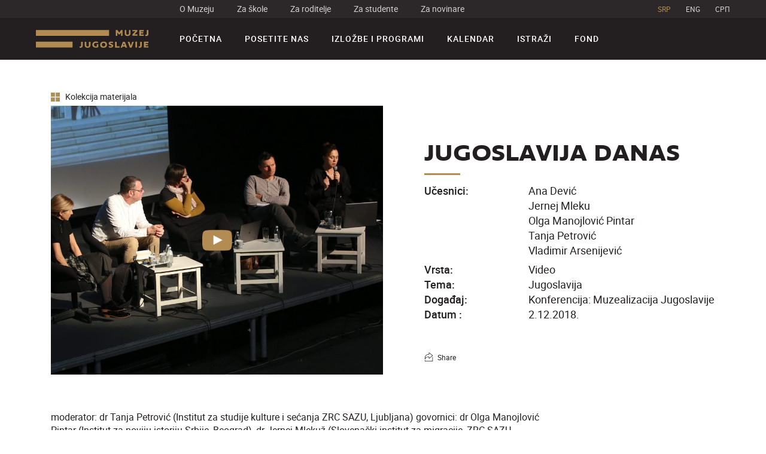

--- FILE ---
content_type: text/html; charset=UTF-8
request_url: https://muzej-jugoslavije.org/material/jugoslavija-danas/
body_size: 8979
content:
<!DOCTYPE html>
<html dir="ltr">

<script>
    var baseUrl = "https://muzej-jugoslavije.org/";
    var arow_prev = '<div class="slick-prev"><svg class="icon icon-arow_one"><use xlink:href="https://muzej-jugoslavije.org/wp-content/themes/mij/static/icomoon/symbol-defs.svg#icon-arow_one"></use></svg></div>';
    var arow_next = '<div class="slick-next"><svg class="icon icon-arow_one"><use xlink:href="https://muzej-jugoslavije.org/wp-content/themes/mij/static/icomoon/symbol-defs.svg#icon-arow_one"></use></svg></div>';

    var arow_prev_month = '<div data-js="prev_month" data-month="12 2025" data-proba="1" class="slick-prev"><svg class="icon icon-arow_one"><use xlink:href="https://muzej-jugoslavije.org/wp-content/themes/mij/static/icomoon/symbol-defs.svg#icon-arow_one"></use></svg></div>';
    var arow_next_month = '<div data-js="next_month" data-month="02 2026"  class="slick-next"><svg class="icon icon-arow_one"><use xlink:href="https://muzej-jugoslavije.org/wp-content/themes/mij/static/icomoon/symbol-defs.svg#icon-arow_one"></use></svg></div>';

    var arow_prev_date = '<div class="slick-prev"><svg class="icon icon-arow_one"><use xlink:href="https://muzej-jugoslavije.org/wp-content/themes/mij/static/icomoon/symbol-defs.svg#icon-arow_one"></use></svg></div>';
    var arow_next_date = '<div class="slick-next"><svg class="icon icon-arow_one"><use xlink:href="https://muzej-jugoslavije.org/wp-content/themes/mij/static/icomoon/symbol-defs.svg#icon-arow_one"></use></svg></div>';

    var arrow_prev_slick_left = '<div class="slick-prev"><div><svg class="icon icon-left-arrow"><use xlink:href="static/icomoon/symbol-defs.svg#icon-left-arrow"></use></svg> <span class="arrow-text" data-js="arrow-text-1"></span></div></div>';
    var arrow_prev_slick_right = '<div class="slick-next"><div><span class="arrow-text" data-js="arrow-text-2"></span> <svg class="icon icon-arrow-pointing-to-right"><use xlink:href="static/icomoon/symbol-defs.svg#icon-arrow-pointing-to-right"></use></svg></div></div>';
    var getLangCode = 'sr';

    var activeRoom = '0';
    var activeFloor = '0';

</script>

<head>
    <meta charset="utf-8">
    <title>Muzej Jugoslavije</title>
    <meta name="author" content="Degordian (http://www.degordian.com)">
    <meta name="viewport" content="width=device-width, initial-scale=1">
    <meta http-equiv="X-UA-Compatible" content="IE=edge">

    <link rel="shortcut icon" href="https://muzej-jugoslavije.org/wp-content/themes/mij/static/favicon/favicon16x16.ico"/>

    <!-- Global Site Tag (gtag.js) - Google Analytics -->
    <script async src="https://www.googletagmanager.com/gtag/js?id=UA-37190609-3"></script>
    <script>
        window.dataLayer = window.dataLayer || [];
        function gtag() {
            dataLayer.push(arguments)
        };
        gtag('js', new Date());
        gtag('config', 'UA-37190609-3');
    </script>

    <meta name='robots' content='index, follow, max-image-preview:large, max-snippet:-1, max-video-preview:-1' />
<link rel="alternate" hreflang="sr-rs" href="https://muzej-jugoslavije.org/material/jugoslavija-danas/" />
<link rel="alternate" hreflang="x-default" href="https://muzej-jugoslavije.org/material/jugoslavija-danas/" />

	<!-- This site is optimized with the Yoast SEO plugin v22.8 - https://yoast.com/wordpress/plugins/seo/ -->
	<link rel="canonical" href="https://muzej-jugoslavije.org/material/jugoslavija-danas/" />
	<meta property="og:locale" content="sr_RS" />
	<meta property="og:type" content="article" />
	<meta property="og:title" content="JUGOSLAVIJA DANAS - Muzej Jugoslavije" />
	<meta property="og:description" content="moderator: dr Tanja Petrović (Institut za studije kulture i sećanja ZRC SAZU, Ljubljana) govornici: dr Olga Manojlović Pintar (Institut za noviju istoriju Srbije, Beograd), dr Jernej Mlekuž (Slovenački institut za migracije, ZRC SAZU, Ljubljana), Ana Dević (WHW, Zagreb), Vladimir Arsenijević (Krokodil, Beograd) Konferencija Muzealizacija Jugoslavije – zamrzavanje ili aktivno pregovaranje zajedničkog nasleđa deo je programa [&hellip;]" />
	<meta property="og:url" content="https://muzej-jugoslavije.org/material/jugoslavija-danas/" />
	<meta property="og:site_name" content="Muzej Jugoslavije" />
	<meta property="article:modified_time" content="2019-01-14T15:03:21+00:00" />
	<meta property="og:image" content="https://muzej-jugoslavije.org/wp-content/uploads/2019/01/imgl3177.jpg" />
	<meta property="og:image:width" content="2048" />
	<meta property="og:image:height" content="1365" />
	<meta property="og:image:type" content="image/jpeg" />
	<meta name="twitter:card" content="summary_large_image" />
	<meta name="twitter:label1" content="Процењено време читања" />
	<meta name="twitter:data1" content="1 минут" />
	<script type="application/ld+json" class="yoast-schema-graph">{"@context":"https://schema.org","@graph":[{"@type":"WebPage","@id":"https://muzej-jugoslavije.org/material/jugoslavija-danas/","url":"https://muzej-jugoslavije.org/material/jugoslavija-danas/","name":"JUGOSLAVIJA DANAS - Muzej Jugoslavije","isPartOf":{"@id":"https://muzej-jugoslavije.org/#website"},"primaryImageOfPage":{"@id":"https://muzej-jugoslavije.org/material/jugoslavija-danas/#primaryimage"},"image":{"@id":"https://muzej-jugoslavije.org/material/jugoslavija-danas/#primaryimage"},"thumbnailUrl":"https://muzej-jugoslavije.org/wp-content/uploads/2019/01/imgl3177.jpg","datePublished":"2019-01-14T15:00:37+00:00","dateModified":"2019-01-14T15:03:21+00:00","breadcrumb":{"@id":"https://muzej-jugoslavije.org/material/jugoslavija-danas/#breadcrumb"},"inLanguage":"sr-RS","potentialAction":[{"@type":"ReadAction","target":["https://muzej-jugoslavije.org/material/jugoslavija-danas/"]}]},{"@type":"ImageObject","inLanguage":"sr-RS","@id":"https://muzej-jugoslavije.org/material/jugoslavija-danas/#primaryimage","url":"https://muzej-jugoslavije.org/wp-content/uploads/2019/01/imgl3177.jpg","contentUrl":"https://muzej-jugoslavije.org/wp-content/uploads/2019/01/imgl3177.jpg","width":2048,"height":1365},{"@type":"BreadcrumbList","@id":"https://muzej-jugoslavije.org/material/jugoslavija-danas/#breadcrumb","itemListElement":[{"@type":"ListItem","position":1,"name":"Home","item":"https://muzej-jugoslavije.org/"},{"@type":"ListItem","position":2,"name":"Materials","item":"https://muzej-jugoslavije.org/material/"},{"@type":"ListItem","position":3,"name":"JUGOSLAVIJA DANAS"}]},{"@type":"WebSite","@id":"https://muzej-jugoslavije.org/#website","url":"https://muzej-jugoslavije.org/","name":"Muzej Jugoslavije","description":"Just another WordPress site","potentialAction":[{"@type":"SearchAction","target":{"@type":"EntryPoint","urlTemplate":"https://muzej-jugoslavije.org/?s={search_term_string}"},"query-input":"required name=search_term_string"}],"inLanguage":"sr-RS"}]}</script>
	<!-- / Yoast SEO plugin. -->


<link rel='stylesheet' id='wp-block-library-css' href='https://muzej-jugoslavije.org/wp-includes/css/dist/block-library/style.min.css?ver=6.5.7' type='text/css' media='all' />
<style id='classic-theme-styles-inline-css' type='text/css'>
/*! This file is auto-generated */
.wp-block-button__link{color:#fff;background-color:#32373c;border-radius:9999px;box-shadow:none;text-decoration:none;padding:calc(.667em + 2px) calc(1.333em + 2px);font-size:1.125em}.wp-block-file__button{background:#32373c;color:#fff;text-decoration:none}
</style>
<style id='global-styles-inline-css' type='text/css'>
body{--wp--preset--color--black: #000000;--wp--preset--color--cyan-bluish-gray: #abb8c3;--wp--preset--color--white: #ffffff;--wp--preset--color--pale-pink: #f78da7;--wp--preset--color--vivid-red: #cf2e2e;--wp--preset--color--luminous-vivid-orange: #ff6900;--wp--preset--color--luminous-vivid-amber: #fcb900;--wp--preset--color--light-green-cyan: #7bdcb5;--wp--preset--color--vivid-green-cyan: #00d084;--wp--preset--color--pale-cyan-blue: #8ed1fc;--wp--preset--color--vivid-cyan-blue: #0693e3;--wp--preset--color--vivid-purple: #9b51e0;--wp--preset--gradient--vivid-cyan-blue-to-vivid-purple: linear-gradient(135deg,rgba(6,147,227,1) 0%,rgb(155,81,224) 100%);--wp--preset--gradient--light-green-cyan-to-vivid-green-cyan: linear-gradient(135deg,rgb(122,220,180) 0%,rgb(0,208,130) 100%);--wp--preset--gradient--luminous-vivid-amber-to-luminous-vivid-orange: linear-gradient(135deg,rgba(252,185,0,1) 0%,rgba(255,105,0,1) 100%);--wp--preset--gradient--luminous-vivid-orange-to-vivid-red: linear-gradient(135deg,rgba(255,105,0,1) 0%,rgb(207,46,46) 100%);--wp--preset--gradient--very-light-gray-to-cyan-bluish-gray: linear-gradient(135deg,rgb(238,238,238) 0%,rgb(169,184,195) 100%);--wp--preset--gradient--cool-to-warm-spectrum: linear-gradient(135deg,rgb(74,234,220) 0%,rgb(151,120,209) 20%,rgb(207,42,186) 40%,rgb(238,44,130) 60%,rgb(251,105,98) 80%,rgb(254,248,76) 100%);--wp--preset--gradient--blush-light-purple: linear-gradient(135deg,rgb(255,206,236) 0%,rgb(152,150,240) 100%);--wp--preset--gradient--blush-bordeaux: linear-gradient(135deg,rgb(254,205,165) 0%,rgb(254,45,45) 50%,rgb(107,0,62) 100%);--wp--preset--gradient--luminous-dusk: linear-gradient(135deg,rgb(255,203,112) 0%,rgb(199,81,192) 50%,rgb(65,88,208) 100%);--wp--preset--gradient--pale-ocean: linear-gradient(135deg,rgb(255,245,203) 0%,rgb(182,227,212) 50%,rgb(51,167,181) 100%);--wp--preset--gradient--electric-grass: linear-gradient(135deg,rgb(202,248,128) 0%,rgb(113,206,126) 100%);--wp--preset--gradient--midnight: linear-gradient(135deg,rgb(2,3,129) 0%,rgb(40,116,252) 100%);--wp--preset--font-size--small: 13px;--wp--preset--font-size--medium: 20px;--wp--preset--font-size--large: 36px;--wp--preset--font-size--x-large: 42px;--wp--preset--spacing--20: 0.44rem;--wp--preset--spacing--30: 0.67rem;--wp--preset--spacing--40: 1rem;--wp--preset--spacing--50: 1.5rem;--wp--preset--spacing--60: 2.25rem;--wp--preset--spacing--70: 3.38rem;--wp--preset--spacing--80: 5.06rem;--wp--preset--shadow--natural: 6px 6px 9px rgba(0, 0, 0, 0.2);--wp--preset--shadow--deep: 12px 12px 50px rgba(0, 0, 0, 0.4);--wp--preset--shadow--sharp: 6px 6px 0px rgba(0, 0, 0, 0.2);--wp--preset--shadow--outlined: 6px 6px 0px -3px rgba(255, 255, 255, 1), 6px 6px rgba(0, 0, 0, 1);--wp--preset--shadow--crisp: 6px 6px 0px rgba(0, 0, 0, 1);}:where(.is-layout-flex){gap: 0.5em;}:where(.is-layout-grid){gap: 0.5em;}body .is-layout-flex{display: flex;}body .is-layout-flex{flex-wrap: wrap;align-items: center;}body .is-layout-flex > *{margin: 0;}body .is-layout-grid{display: grid;}body .is-layout-grid > *{margin: 0;}:where(.wp-block-columns.is-layout-flex){gap: 2em;}:where(.wp-block-columns.is-layout-grid){gap: 2em;}:where(.wp-block-post-template.is-layout-flex){gap: 1.25em;}:where(.wp-block-post-template.is-layout-grid){gap: 1.25em;}.has-black-color{color: var(--wp--preset--color--black) !important;}.has-cyan-bluish-gray-color{color: var(--wp--preset--color--cyan-bluish-gray) !important;}.has-white-color{color: var(--wp--preset--color--white) !important;}.has-pale-pink-color{color: var(--wp--preset--color--pale-pink) !important;}.has-vivid-red-color{color: var(--wp--preset--color--vivid-red) !important;}.has-luminous-vivid-orange-color{color: var(--wp--preset--color--luminous-vivid-orange) !important;}.has-luminous-vivid-amber-color{color: var(--wp--preset--color--luminous-vivid-amber) !important;}.has-light-green-cyan-color{color: var(--wp--preset--color--light-green-cyan) !important;}.has-vivid-green-cyan-color{color: var(--wp--preset--color--vivid-green-cyan) !important;}.has-pale-cyan-blue-color{color: var(--wp--preset--color--pale-cyan-blue) !important;}.has-vivid-cyan-blue-color{color: var(--wp--preset--color--vivid-cyan-blue) !important;}.has-vivid-purple-color{color: var(--wp--preset--color--vivid-purple) !important;}.has-black-background-color{background-color: var(--wp--preset--color--black) !important;}.has-cyan-bluish-gray-background-color{background-color: var(--wp--preset--color--cyan-bluish-gray) !important;}.has-white-background-color{background-color: var(--wp--preset--color--white) !important;}.has-pale-pink-background-color{background-color: var(--wp--preset--color--pale-pink) !important;}.has-vivid-red-background-color{background-color: var(--wp--preset--color--vivid-red) !important;}.has-luminous-vivid-orange-background-color{background-color: var(--wp--preset--color--luminous-vivid-orange) !important;}.has-luminous-vivid-amber-background-color{background-color: var(--wp--preset--color--luminous-vivid-amber) !important;}.has-light-green-cyan-background-color{background-color: var(--wp--preset--color--light-green-cyan) !important;}.has-vivid-green-cyan-background-color{background-color: var(--wp--preset--color--vivid-green-cyan) !important;}.has-pale-cyan-blue-background-color{background-color: var(--wp--preset--color--pale-cyan-blue) !important;}.has-vivid-cyan-blue-background-color{background-color: var(--wp--preset--color--vivid-cyan-blue) !important;}.has-vivid-purple-background-color{background-color: var(--wp--preset--color--vivid-purple) !important;}.has-black-border-color{border-color: var(--wp--preset--color--black) !important;}.has-cyan-bluish-gray-border-color{border-color: var(--wp--preset--color--cyan-bluish-gray) !important;}.has-white-border-color{border-color: var(--wp--preset--color--white) !important;}.has-pale-pink-border-color{border-color: var(--wp--preset--color--pale-pink) !important;}.has-vivid-red-border-color{border-color: var(--wp--preset--color--vivid-red) !important;}.has-luminous-vivid-orange-border-color{border-color: var(--wp--preset--color--luminous-vivid-orange) !important;}.has-luminous-vivid-amber-border-color{border-color: var(--wp--preset--color--luminous-vivid-amber) !important;}.has-light-green-cyan-border-color{border-color: var(--wp--preset--color--light-green-cyan) !important;}.has-vivid-green-cyan-border-color{border-color: var(--wp--preset--color--vivid-green-cyan) !important;}.has-pale-cyan-blue-border-color{border-color: var(--wp--preset--color--pale-cyan-blue) !important;}.has-vivid-cyan-blue-border-color{border-color: var(--wp--preset--color--vivid-cyan-blue) !important;}.has-vivid-purple-border-color{border-color: var(--wp--preset--color--vivid-purple) !important;}.has-vivid-cyan-blue-to-vivid-purple-gradient-background{background: var(--wp--preset--gradient--vivid-cyan-blue-to-vivid-purple) !important;}.has-light-green-cyan-to-vivid-green-cyan-gradient-background{background: var(--wp--preset--gradient--light-green-cyan-to-vivid-green-cyan) !important;}.has-luminous-vivid-amber-to-luminous-vivid-orange-gradient-background{background: var(--wp--preset--gradient--luminous-vivid-amber-to-luminous-vivid-orange) !important;}.has-luminous-vivid-orange-to-vivid-red-gradient-background{background: var(--wp--preset--gradient--luminous-vivid-orange-to-vivid-red) !important;}.has-very-light-gray-to-cyan-bluish-gray-gradient-background{background: var(--wp--preset--gradient--very-light-gray-to-cyan-bluish-gray) !important;}.has-cool-to-warm-spectrum-gradient-background{background: var(--wp--preset--gradient--cool-to-warm-spectrum) !important;}.has-blush-light-purple-gradient-background{background: var(--wp--preset--gradient--blush-light-purple) !important;}.has-blush-bordeaux-gradient-background{background: var(--wp--preset--gradient--blush-bordeaux) !important;}.has-luminous-dusk-gradient-background{background: var(--wp--preset--gradient--luminous-dusk) !important;}.has-pale-ocean-gradient-background{background: var(--wp--preset--gradient--pale-ocean) !important;}.has-electric-grass-gradient-background{background: var(--wp--preset--gradient--electric-grass) !important;}.has-midnight-gradient-background{background: var(--wp--preset--gradient--midnight) !important;}.has-small-font-size{font-size: var(--wp--preset--font-size--small) !important;}.has-medium-font-size{font-size: var(--wp--preset--font-size--medium) !important;}.has-large-font-size{font-size: var(--wp--preset--font-size--large) !important;}.has-x-large-font-size{font-size: var(--wp--preset--font-size--x-large) !important;}
.wp-block-navigation a:where(:not(.wp-element-button)){color: inherit;}
:where(.wp-block-post-template.is-layout-flex){gap: 1.25em;}:where(.wp-block-post-template.is-layout-grid){gap: 1.25em;}
:where(.wp-block-columns.is-layout-flex){gap: 2em;}:where(.wp-block-columns.is-layout-grid){gap: 2em;}
.wp-block-pullquote{font-size: 1.5em;line-height: 1.6;}
</style>
<link rel='stylesheet' id='wpml-legacy-horizontal-list-0-css' href='https://muzej-jugoslavije.org/wp-content/plugins/sitepress-multilingual-cms/templates/language-switchers/legacy-list-horizontal/style.min.css?ver=1' type='text/css' media='all' />
<link rel='stylesheet' id='Style-css' href='https://muzej-jugoslavije.org/wp-content/themes/mij/static/dist/style.min.css?ver=2.7' type='text/css' media='all' />
<script type="text/javascript" id="wpml-cookie-js-extra">
/* <![CDATA[ */
var wpml_cookies = {"wp-wpml_current_language":{"value":"sr","expires":1,"path":"\/"}};
var wpml_cookies = {"wp-wpml_current_language":{"value":"sr","expires":1,"path":"\/"}};
/* ]]> */
</script>
<script type="text/javascript" src="https://muzej-jugoslavije.org/wp-content/plugins/sitepress-multilingual-cms/res/js/cookies/language-cookie.js?ver=4.6.11" id="wpml-cookie-js" defer="defer" data-wp-strategy="defer"></script>
<link rel="https://api.w.org/" href="https://muzej-jugoslavije.org/wp-json/" /><link rel="EditURI" type="application/rsd+xml" title="RSD" href="https://muzej-jugoslavije.org/xmlrpc.php?rsd" />
<link rel='shortlink' href='https://muzej-jugoslavije.org/?p=7632' />
<link rel="alternate" type="application/json+oembed" href="https://muzej-jugoslavije.org/wp-json/oembed/1.0/embed?url=https%3A%2F%2Fmuzej-jugoslavije.org%2Fmaterial%2Fjugoslavija-danas%2F" />
<link rel="alternate" type="text/xml+oembed" href="https://muzej-jugoslavije.org/wp-json/oembed/1.0/embed?url=https%3A%2F%2Fmuzej-jugoslavije.org%2Fmaterial%2Fjugoslavija-danas%2F&#038;format=xml" />
<meta name="generator" content="WPML ver:4.6.11 stt:67,1,51;" />
<link rel="icon" href="https://muzej-jugoslavije.org/wp-content/uploads/2017/10/cropped-favicon32x32-65x65.png" sizes="32x32" />
<link rel="icon" href="https://muzej-jugoslavije.org/wp-content/uploads/2017/10/cropped-favicon32x32-200x200.png" sizes="192x192" />
<link rel="apple-touch-icon" href="https://muzej-jugoslavije.org/wp-content/uploads/2017/10/cropped-favicon32x32-200x200.png" />
<meta name="msapplication-TileImage" content="https://muzej-jugoslavije.org/wp-content/uploads/2017/10/cropped-favicon32x32-287x287.png" />
</head><body>
<header class="header">
    <!--Header top-->
    <div class="header__top">
        <ul class="header__quick-links">
                        <li class=""><a
                        href="https://muzej-jugoslavije.org/o-nama/">O Muzeju</a></li>
                        <li class=""><a
                        href="https://muzej-jugoslavije.org/za-skole/">Za škole</a></li>
                        <li class=""><a
                        href="https://muzej-jugoslavije.org/za-roditelje/">Za roditelje</a></li>
                        <li class=""><a
                        href="https://muzej-jugoslavije.org/za-studente/">Za studente</a></li>
                        <li class=""><a
                        href="https://muzej-jugoslavije.org/za-novinare/">Za novinare</a></li>
                    </ul>

        <ul class="header__quick-links header__quick-links--lang">
                            <li class="is-active">
                    <a href="https://muzej-jugoslavije.org/material/jugoslavija-danas/">SRP</a>
                </li>
                            <li class="">
                    <a href="https://muzej-jugoslavije.org/en/">ENG</a>
                </li>
                            <li class="">
                    <a href="https://muzej-jugoslavije.org/rs/">CPП</a>
                </li>
                    </ul>

    </div>
    <!--/Header top-->

    <!--Header bottom-->
    <div class="header__bottom">
        <div class="header__logo">
            <a href="https://muzej-jugoslavije.org">

                
                <img src="https://muzej-jugoslavije.org/wp-content/themes/mij/static/img/logo-latinica.svg" data-js="logo" alt="Muzej Jugoslavije">
            </a>
        </div>
        <nav class="header__menu">

            <ul class="header__quick-links header__quick-links--lang header__quick-links--lang--menu">
                                    <li class="is-active">
                        <a href="https://muzej-jugoslavije.org/material/jugoslavija-danas/">SRP</a>
                    </li>
                                    <li class="">
                        <a href="https://muzej-jugoslavije.org/en/">ENG</a>
                    </li>
                                    <li class="">
                        <a href="https://muzej-jugoslavije.org/rs/">CPП</a>
                    </li>
                            </ul>

            <ul class="header__menu-list">
                            <li class="header__menu-list-item "><a
                        href="https://muzej-jugoslavije.org/">Početna</a></li>
                        <li class="header__menu-list-item "><a
                        href="https://muzej-jugoslavije.org/posetite-nas/">Posetite nas</a></li>
                        <li class="header__menu-list-item "><a
                        href="https://muzej-jugoslavije.org/izlozbe-i-programi/">Izložbe i programi</a></li>
                        <li class="header__menu-list-item "><a
                        href="https://muzej-jugoslavije.org/kalendar/">Kalendar</a></li>
                        <li class="header__menu-list-item "><a
                        href="https://muzej-jugoslavije.org/istrazi/">Istraži</a></li>
                        <li class="header__menu-list-item "><a
                        href="https://muzej-jugoslavije.org/fond/">Fond</a></li>
                        </ul>
            <ul class="header__quick-links header__quick-links--menu">
                            <li class=""><a
                        href="https://muzej-jugoslavije.org/o-nama/">O Muzeju</a></li>
                        <li class=""><a
                        href="https://muzej-jugoslavije.org/za-skole/">Za škole</a></li>
                        <li class=""><a
                        href="https://muzej-jugoslavije.org/za-roditelje/">Za roditelje</a></li>
                        <li class=""><a
                        href="https://muzej-jugoslavije.org/za-studente/">Za studente</a></li>
                        <li class=""><a
                        href="https://muzej-jugoslavije.org/za-novinare/">Za novinare</a></li>
                        </ul>
        </nav>
        <div class="header__menu-trigger" data-status="off" data-js="mobile-menu-trigger" data-target=".header__menu">
            <i></i>
            <i></i>
            <i></i>
            <i></i>
        </div>
    </div>
    <!--/Header bottom-->
</header>
<main class="main__wrapper">
    <section class="section section--space materials">

        <div class="container container--small">
            <a href="https://muzej-jugoslavije.org/video-i-audio/" class="materials__all">
                <svg class="icon icon-four-square">
                    <use xlink:href="https://muzej-jugoslavije.org/wp-content/themes/mij/static/icomoon/symbol-defs.svg#icon-four-square"></use>
                </svg>
                Kolekcija materijala            </a>
        </div>

        <div class="container container--small">


                            <div class="materials__inner">
                    <!--Materials image-->
<div class="materials__image">
    <div class="materials__image-bcg"
         style="background-image: url('https://muzej-jugoslavije.org/wp-content/uploads/2019/01/imgl3177-900x900.jpg');">

    </div>

            <a href="#modal" class="play-button"></a>
        </div>
<!--Materials image-->

    <!--Video modal-->
    <div class="remodal materials__remodal" data-remodal-id="modal">
        <button data-remodal-action="close" class="remodal-close" data-js="remodal-close">
            <svg class="icon icon-close">
                <use xlink:href="https://muzej-jugoslavije.org/wp-content/themes/mij/static/icomoon/symbol-defs.svg#icon-close"></use>
            </svg>
        </button>
        <div class="media__wrapper">

            <div data-js="video-material" controls crossorigin>
                <div data-type="youtube" data-video-id="NBPDHx_tVhQ"></div>
            </div>

        </div>
    </div>
    <!--/Video modal-->

    <div class="materials__info">
    <h1>JUGOSLAVIJA DANAS</h1>
    <ul class="materials__info-list">

                                <li>
                            <span class="title">Učesnici:</span>
                            <span class="text">

                    <ul><li>Ana Dević</li><li>Jernej Mleku</li><li>Olga Manojlović Pintar</li><li>Tanja Petrović</li><li>Vladimir Arsenijević</li></ul>
                    </span>
                        </li>
                                                <li>
                            <span class="title">Vrsta:</span>
                            <span class="text">

                    Video
                    </span>
                        </li>
                                                <li>
                            <span class="title">Tema:</span>
                            <span class="text">

                    Jugoslavija
                    </span>
                        </li>
                                                <li>
                            <span class="title">Događaj:</span>
                            <span class="text">

                    Konferencija: Muzealizacija Jugoslavije
                    </span>
                        </li>
                        
                    <li>
            <span class="title">Datum                :</span>
                <span class="text">2.12.2018.</span>
            </li>
            

        
        
    </ul>


    
    <ul class="materials__info-cta">

        <li>
            <a href="#" data-js="share-trigger" data-status="off">
                <svg class="icon icon-export">
                    <use xlink:href="https://muzej-jugoslavije.org/wp-content/themes/mij/static/icomoon/symbol-defs.svg#icon-export"></use>
                </svg>
                <span>Share</span>
            </a>

            <ul data-js="share-icons">
                <li>
                    <a href="javascript:window.open('https://www.facebook.com/sharer/sharer.php?u=https://muzej-jugoslavije.org/material/jugoslavija-danas/', '_blank', 'width=500,height=500');void(0);">
                        <svg class="icon icon-facebook">
                            <use xlink:href="https://muzej-jugoslavije.org/wp-content/themes/mij/static/icomoon/symbol-defs.svg#icon-facebook"></use>
                        </svg>
                    </a>
                </li>
                <li>
                    <a href="javascript:window.open('https://twitter.com/intent/tweet?url=https%3A%2F%2Fmuzej-jugoslavije.org%2Fmaterial%2Fjugoslavija-danas%2F', '_blank', 'width=500,height=500');void(0);">
                        <svg class="icon icon-twitter">
                            <use xlink:href="https://muzej-jugoslavije.org/wp-content/themes/mij/static/icomoon/symbol-defs.svg#icon-twitter"></use>
                        </svg>
                    </a>
                </li>


                <li>
                    <a href="https://pinterest.com/pin/create/button/?url=https%3A%2F%2Fmuzej-jugoslavije.org%2Fmaterial%2Fjugoslavija-danas%2F&media=https%3A%2F%2Fmuzej-jugoslavije.org%2Fwp-content%2Fuploads%2F2019%2F01%2Fimgl3177-900x900.jpg" target="_blank">
                        <svg class="icon" xmlns="http://www.w3.org/2000/svg" viewBox="0 0 508.52 508.52">
                            <path d="M254.26 0C113.845 0 0 113.845 0 254.26s113.845 254.26 254.26 254.26 254.26-113.845 254.26-254.26C508.52 113.813 394.675 0 254.26 0zm19.832 323.005c-18.593-1.43-26.38-10.647-40.936-19.514-8.01 42.017-17.798 82.318-46.784 103.326-8.963-63.47 13.126-111.143 23.392-161.773-17.48-29.462 2.098-88.673 38.965-74.085 45.353 17.957-39.316 109.427 17.543 120.87 59.338 11.917 83.588-103.008 46.784-140.384-53.204-53.967-154.78-1.24-142.29 76.024 3.05 18.88 22.534 24.6 7.787 50.693-34.04-7.5-44.21-34.388-42.906-70.175 2.098-58.575 52.632-99.575 103.325-105.264 64.105-7.182 124.238 23.52 132.533 83.81 9.375 68.048-28.923 141.783-97.414 136.475z"
                                  fill="#010002"></path>
                        </svg>
                    </a>
                </li>
                <!--                <li>-->
                <!--                    <a href="#">-->
                <!--                        <svg class="icon icon-instagram">-->
                <!--                            <use xlink:href="-->
                <!--"></use>-->
                <!--                        </svg>-->
                <!--                    </a>-->
                <!--                </li>-->
            </ul>

        </li>


        
        

    </ul>
</div>                </div>
                
        </div>

        <div class="container container--small">
            <div class="materials__inner materials__description materials__description--small">

                    <p>moderator: dr Tanja Petrović (Institut za studije kulture i sećanja ZRC SAZU, Ljubljana) govornici: dr Olga Manojlović Pintar (Institut za noviju istoriju Srbije, Beograd), dr Jernej Mlekuž (Slovenački institut za migracije, ZRC SAZU, Ljubljana), Ana Dević (WHW, Zagreb), Vladimir Arsenijević (Krokodil, Beograd)</p>
<p>Konferencija Muzealizacija Jugoslavije – zamrzavanje ili aktivno pregovaranje zajedničkog nasleđa deo je programa obeležavanja 100 godina od osnivanja Jugoslavije, u organizaciji Muzeja Jugoslavije i Platforme za savremenu umetnost Kiosk. Konferencija istražuje razne statuse jugoslovenskog nasleđa, kao i potencijal ideja i vrednosti koje to nasleđe ima u sadašnjem trenutku, ali i značaj koji može imati u budućnosti. Tokom dva dana, u okviru različitih panela, zajedno sa sagovornicima i publikom otvorena su neka od sledećih pitanja: Da li je prošlost Jugoslavije već istorijski obrađena i pohranjena u muzejima i arhivima? Da li je sadržana u istorijskim tekstovima, raspravama, predmetima mnogobrojnih kolekcija, sećanjima? Da li je možemo razumeti kao završeni period u linearnom protoku vremena koji je iza nas ili pak kao politički i kulturni predeo koji je uvek u pokretu i uvek u nastajanju? Da li nam to zajedničko nasleđe može pomoći da razumemo neka dešavanja u današnjem trenutku, da razumemo neke od kriza kroz koje svet prolazi? Da li na primeru multinacionalne, multikonfesionalne zemlje sa sopstvenim putem u socijalizam, koja se raspala pre gotovo tri decenije, možemo razmišljati o mogućim rešenjima sadašnjih izazova? Projekat je realizovan uz podršku Balkanskog fonda za demokratiju i Ministarstva kulture i informisanja Republike Srbije</p>

            </div>
        </div>

    </section>

<section class="section related-materials">
    <div class="container container--small">
        <h2>Pogledaj još</h2>
    </div>

    <div class="container container--small">


        
                <a href="https://muzej-jugoslavije.org/material/international-conference-nostalgia-on-the-move-panel-1/" class="related-materials__item">
                    <div class="related-materials__image"
                         style="background-image: url('https://muzej-jugoslavije.org/wp-content/uploads/2017/05/heroji-logo-240x240.png');"></div>
                    <div class="related-materials__body related-materials__body--showpiece">
                        <h3>Međunarodna konferencija: Nostalgija u pokretu - Panel 1</h3>
                        <ul class="info info--showpiece">

                            
                        </ul>
                    </div>
                </a>

                
                <a href="https://muzej-jugoslavije.org/material/%d0%b2%d0%be%d1%92%d0%b5%d1%9a%d0%b5-%d0%ba%d1%80%d0%be%d0%b7-%d1%81%d1%82%d0%b0%d0%bb%d0%bd%d1%83-%d0%bf%d0%be%d1%81%d1%82%d0%b0%d0%b2%d0%ba%d1%83-75-%d0%b3%d0%be%d0%b4%d0%b8%d0%bd%d0%b0-%d0%be/" class="related-materials__item">
                    <div class="related-materials__image"
                         style="background-image: url('https://muzej-jugoslavije.org/wp-content/uploads/2020/09/stalna-postavka-za-deb-2020_2-240x240.jpg');"></div>
                    <div class="related-materials__body related-materials__body--showpiece">
                        <h3>Vođenje kroz Stalnu postavku - 75 godina od kraja rata</h3>
                        <ul class="info info--showpiece">

                            
                        </ul>
                    </div>
                </a>

                
                <a href="https://muzej-jugoslavije.org/material/intervju-sa-gordanom-popovic-vasic-interview-with-gordana-popovic-vasic/" class="related-materials__item">
                    <div class="related-materials__image"
                         style="background-image: url('https://muzej-jugoslavije.org/wp-content/uploads/2017/06/dizajn-za-novi-svet-1-240x240.jpg');"></div>
                    <div class="related-materials__body related-materials__body--showpiece">
                        <h3>Intervju sa Gordanom Popović Vasić</h3>
                        <ul class="info info--showpiece">

                            
                        </ul>
                    </div>
                </a>

                

    </div>
</section>
</main>
<footer class="footer">
    <!--Footer col 1-->
    <div class="footer__col footer__col--col-1">
        <div class="left-col">
            <!--Logo-->
            <a href="https://muzej-jugoslavije.org" class="footer__logo">


                
                <img src="https://muzej-jugoslavije.org/wp-content/uploads/2017/09/logo_milat-1-188x33.png" data-js="logo" alt="Muzej Jugoslavije">
            </a>

            <!--Quick info-->
            <p class="footer__quick-info">
                Muzej Jugoslavije<br />
Mihaila Mike Jankovića 6<br />
11040 Beograd, Srbija<br />
Utorak - Nedelja 10:00-18:00 <br />
            </p>
        </div>
        <div class="right-col">
            <!--Social links-->
            <ul class="social-links social-links--footer">
                <li>
    <a target="_blank" href="https://www.facebook.com/profile.php?id=36153974796">
        <svg class="icon icon-facebook">
            <use xlink:href="https://muzej-jugoslavije.org/wp-content/themes/mij/static/icomoon/symbol-defs.svg#icon-facebook"></use>
        </svg>
    </a>
</li>
<li>
    <a target="_blank" href="https://twitter.com/muzejyu?lang=en">
        <svg class="icon icon-twitter">
            <use xlink:href="https://muzej-jugoslavije.org/wp-content/themes/mij/static/icomoon/symbol-defs.svg#icon-twitter"></use>
        </svg>
    </a>
</li>
<li>
    <a target="_blank" href="https://www.instagram.com/muzej_jugoslavije/">
        <svg class="icon icon-instagram">
            <use xlink:href="https://muzej-jugoslavije.org/wp-content/themes/mij/static/icomoon/symbol-defs.svg#icon-instagram"></use>
        </svg>
    </a>
</li>            </ul>

            <!--Contact info-->
            <ul class="footer__contact-info">
                <li>
                    <a href="/cdn-cgi/l/email-protection#365f585059765b5f5c184445"><span class="__cf_email__" data-cfemail="1d74737b725d707477336f6e">[email&#160;protected]</span></a>
                </li>
                <li>
                    <a href="tel:+381 11 3671 485">+381 11 3671 485</a>
                </li>
            </ul>
        </div>
    </div>
    <!--Footer col 1-->

    <!--Footer col 2-->
    <div class="footer__col footer__col--col-2">
        <!--Quick links-->
        <ul class="footer__quick-links">
                        <li class=""><a
                        href="https://muzej-jugoslavije.org/">Početna</a></li>
                        <li class=""><a
                        href="https://muzej-jugoslavije.org/posetite-nas/">Posetite nas</a></li>
                        <li class=""><a
                        href="https://muzej-jugoslavije.org/izlozbe-i-programi/">Izložbe i programi</a></li>
                        <li class=""><a
                        href="https://muzej-jugoslavije.org/kalendar/">Kalendar</a></li>
                        <li class=""><a
                        href="https://muzej-jugoslavije.org/istrazi/">Istraži</a></li>
                        <li class=""><a
                        href="https://muzej-jugoslavije.org/fond/">Fond</a></li>
                    </ul>

        <!--Quick links-->
        <ul class="footer__quick-links footer__quick-links--small-font">
                        <li class=""><a
                        href="https://muzej-jugoslavije.org/o-nama/">O Muzeju</a></li>
                        <li class=""><a
                        href="https://muzej-jugoslavije.org/za-skole/">Za škole</a></li>
                        <li class=""><a
                        href="https://muzej-jugoslavije.org/za-roditelje/">Za roditelje</a></li>
                        <li class=""><a
                        href="https://muzej-jugoslavije.org/za-studente/">Za studente</a></li>
                        <li class=""><a
                        href="https://muzej-jugoslavije.org/za-novinare/">Za novinare</a></li>
                        <li class=""><a
                        href="https://muzej-jugoslavije.org/dokumenta-za-preuzimanje/">Dokumenta za preuzimanje</a></li>
                    </ul>


        <!--Quick links-->
        <ul class="footer__quick-links footer__quick-links--small-font">
                        <li class=""><a
                        href="https://muzej-jugoslavije.org/lista-izlozbi/">Izložbe</a></li>
                        <li class=""><a
                        href="https://muzej-jugoslavije.org/lista-eksponata/">Lista Eksponata</a></li>
                        <li class=""><a
                        href="https://muzej-jugoslavije.org/lista-programa/">Lista Programa</a></li>
                    </ul>


    </div>
    <!--Footer col 2-->

    <div class="footer__col footer__col--col-3">

        <h4>NEWSLETTER</h4>
<div class="footer__newsletter-form">

    <div role="form" class="wpcf7" id="wpcf7-f800-p7632-o1" lang="en-US" dir="ltr">
<div class="screen-reader-response" role="alert" aria-live="polite"></div>
<form action="/material/jugoslavija-danas/#wpcf7-f800-p7632-o1" method="post" class="wpcf7-form init" novalidate="novalidate">
<div style="display: none;">
<input type="hidden" name="_wpcf7" value="800" />
<input type="hidden" name="_wpcf7_version" value="5.2.1" />
<input type="hidden" name="_wpcf7_locale" value="en_US" />
<input type="hidden" name="_wpcf7_unit_tag" value="wpcf7-f800-p7632-o1" />
<input type="hidden" name="_wpcf7_container_post" value="7632" />
<input type="hidden" name="_wpcf7_posted_data_hash" value="" />
</div>
<p><span class="wpcf7-form-control-wrap your-email"><input type="email" name="your-email" value="" size="40" class="wpcf7-form-control wpcf7-text wpcf7-email wpcf7-validates-as-required wpcf7-validates-as-email footer__newsletter-input" aria-required="true" aria-invalid="false" placeholder="Unesite svoju email adresu" /></span><br />
        <!-- FIELDSET -->

        <button type="submit" class="footer__newsletter-cta">
            <svg class="icon icon-arow_one">
                <use xlink:href="https://muzej-jugoslavije.org/wp-content/themes/mij/static/icomoon/symbol-defs.svg#icon-arow_one">
                </use>
            </svg>
        </button>
        <!-- //FIELDSET -->
        </p>
<div class="wpcf7-response-output" role="alert" aria-hidden="true"></div></form></div>
</div>        <div class="footer__made-by">
            <a href="http://www.degordian.com/" target="_blank">Made with passion by                <span>Degordian</span></a>
        </div>

        <!--Social links-->
        <ul class="social-links social-links--footer-mobile">
            <li>
    <a target="_blank" href="https://www.facebook.com/profile.php?id=36153974796">
        <svg class="icon icon-facebook">
            <use xlink:href="https://muzej-jugoslavije.org/wp-content/themes/mij/static/icomoon/symbol-defs.svg#icon-facebook"></use>
        </svg>
    </a>
</li>
<li>
    <a target="_blank" href="https://twitter.com/muzejyu?lang=en">
        <svg class="icon icon-twitter">
            <use xlink:href="https://muzej-jugoslavije.org/wp-content/themes/mij/static/icomoon/symbol-defs.svg#icon-twitter"></use>
        </svg>
    </a>
</li>
<li>
    <a target="_blank" href="https://www.instagram.com/muzej_jugoslavije/">
        <svg class="icon icon-instagram">
            <use xlink:href="https://muzej-jugoslavije.org/wp-content/themes/mij/static/icomoon/symbol-defs.svg#icon-instagram"></use>
        </svg>
    </a>
</li>        </ul>
    </div>


</footer><script data-cfasync="false" src="/cdn-cgi/scripts/5c5dd728/cloudflare-static/email-decode.min.js"></script><script type="text/javascript" src="https://muzej-jugoslavije.org/wp-content/themes/mij/static/dist/js.min.js?ver=2.4" id="js-handle-js"></script>

<script defer src="https://static.cloudflareinsights.com/beacon.min.js/vcd15cbe7772f49c399c6a5babf22c1241717689176015" integrity="sha512-ZpsOmlRQV6y907TI0dKBHq9Md29nnaEIPlkf84rnaERnq6zvWvPUqr2ft8M1aS28oN72PdrCzSjY4U6VaAw1EQ==" data-cf-beacon='{"version":"2024.11.0","token":"d99ef5bcfa4e424eb006d50cbde895ce","r":1,"server_timing":{"name":{"cfCacheStatus":true,"cfEdge":true,"cfExtPri":true,"cfL4":true,"cfOrigin":true,"cfSpeedBrain":true},"location_startswith":null}}' crossorigin="anonymous"></script>
</body>
</html>
